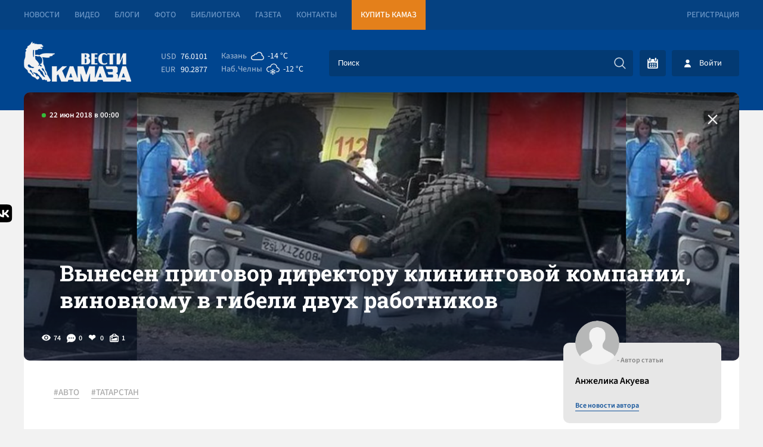

--- FILE ---
content_type: text/html; charset=UTF-8
request_url: https://vestikamaza.ru/posts/vynesen-prigovor-direktoru-kliningovoy-kompanii-vinovnomu-v-gibeli-dvuh-rabotnikov/
body_size: 9391
content:
<!DOCTYPE html>
<html lang="ru">
	<head>
		<meta charset="utf-8">
		<meta name="viewport" content="width=device-width, minimum-scale=1.0, maximum-scale=5.0">
		<title>Вынесен приговор директору клининговой компании, виновному в гибели двух работников - «Вести КАМАЗа»</title>
        <link rel="canonical" href="https://vestikamaza.ru/posts/vynesen-prigovor-direktoru-kliningovoy-kompanii-vinovnomu-v-gibeli-dvuh-rabotnikov/">
		<meta name="description" content='Смертельное ДТП произошло днем 22 июля 2015 года в ранжированном парке станции «Казань» на нерегулируемом железнодорожном переезде, пишут «Вести КАМАЗа».
	 Водитель грузовика «ГАЗ-3308» Сергей Кли...'></meta>		<meta name="google-site-verification" content="CAqfst-pkzADgAV-00GT774QA1QBoHXbkBuV5l1nTUA"></meta>
        <meta name="yandex-verification" content="42adf692c5ededc9">
        <meta name="yandex-verification" content="0a20a1070bdb00e6">
        <meta name="yandex-verification" content="593ad3dd4c8d9f4f">
        <meta name="yandex-verification" content="fc0d02e04fc2591d">
		<meta http-equiv="Content-Type" content="text/html; charset=UTF-8" />
        <link rel="preconnect" href="https://cdn2.vestikamaza.ru" crossorigin>
				<link href="https://cdn2.vestikamaza.ru/css/style.css?v=104" rel="stylesheet">
        <link href="https://cdn2.vestikamaza.ru/css/mobile.css?v=104" rel="stylesheet" media="screen and (max-width: 600px)">
		<link rel="icon" type="image/svg" sizes="any" href="/favicon.svg"></link>
		<meta name="theme-color" content="#00458f">
				<meta property="og:image" content="https://cdn2.vestikamaza.ru/post/2018/06/22/2808/gridphoto.jpg">
		<meta data-rh="true" itemprop="name" content="Вынесен приговор директору клининговой компании, виновному в гибели двух работников - «Вести КАМАЗа»" data-doc-meta="true">
		<meta data-rh="true" name="twitter:card" content="site" data-doc-meta="true">
		<meta data-rh="true" name="twitter:title" content="Вынесен приговор директору клининговой компании, виновному в гибели двух работников - «Вести КАМАЗа»" data-doc-meta="true">
		<meta data-rh="true" property="og:title" content="Вынесен приговор директору клининговой компании, виновному в гибели двух работников - «Вести КАМАЗа»" data-doc-meta="true">
		<meta data-rh="true" property="og:type" content="article" data-doc-meta="true">
		<meta data-rh="true" property="og:url" content="https://vestikamaza.ru/posts/vynesen-prigovor-direktoru-kliningovoy-kompanii-vinovnomu-v-gibeli-dvuh-rabotnikov/" data-doc-meta="true">
			<meta property="og:description" content="Смертельное ДТП произошло днем 22 июля 2015 года в ранжированном парке станции «Казань» на нерегулируемом железнодорожном переезде, пишут «Вести КАМАЗа».
	 Водитель грузовика «ГАЗ-3308» Сергей Кли...">			</head>
	<body>
		<nav class="top">
			<section>
				<a href="/posts/">Новости</a>
				<a href="/videos/">Видео</a>
				<a href="/bloggers/">Блоги</a>
				<a href="/galleries/">Фото</a>
				<a href="/library/korporativnyy-zhurnal/">Библиотека</a>
				<a href="/gazeta/">Газета</a>
				<a href="/kontakty/">Контакты</a>
				<a target="_blank" href="https://market.kamaz.ru/" class="yel">Купить КАМАЗ</a>
				<a href="#reg" class="modal_btn reg" modal="reg">Регистрация</a>			</section>	
		</nav>
		<header>
			<section>
				<a class="logo" href="/" aria-label="Вести Камаза"><img alt="Вести Камаза" width="180" height="67" src="https://cdn2.vestikamaza.ru/img/logo.png"></a>
				<div class="mobile_menu_open" onclick="mobile_menu_open(this)"></div>
				<div class="mobile_menu_search" onclick="mobile_menu_search(this)"></div>
    	       	<div class="n">
					<div class="kurs">
						<span>USD</span><font>76.0101</font>
						<span>EUR</span><font>90.2877</font>
					</div>
					<div class="pog">
						<span><div>Казань</div><i style="--img:url(https://cdn2.vestikamaza.ru/pog/04d.svg)"></i><font>-14 °C</font></span>
						<span><div>Наб.Челны</div><i style="--img: url(https://cdn2.vestikamaza.ru/pog/13d.svg)"></i><font>-12 °C</font></span>
					</div>
    				<form class="search" action="/posts">
						<input tabindex="-1" placeholder="Поиск" type="text" id="search_inp" name="string">
    				    <input tabindex="-1" type="submit" value="" autocomplete="disabled" aria-label="Искать">
    				    <div id="search_help"></div>
    				</form>
    				<div class="y">
    					<div class="btn_cal" ><div id="calendar" style=""></div></div>
    					    					<div class="btn_login modal_btn" modal="auch">Войти</div>
    					    				</div>
				</div>
			</section>
		</header>
		 
<section>
	<div class="photo_grid " style="
					background-image:url(https://cdn2.vestikamaza.ru/post/2018/06/22/2808/gridphoto.jpg)
				">
					<div class="grid_photo" style="background-image:url(https://cdn2.vestikamaza.ru/post/2018/06/22/2808/gridphoto.jpg)"></div>
		
		<span>22 июн 2018 в 00:00</span>
			<div class="zagbl">
				<h1>Вынесен приговор директору клининговой компании, виновному в гибели двух работников</h1>
							</div>
		<div class="photo_grid_panel">
			<div class="view">74</div>
			<div class="comment">0</div>
			<div class="like " onclick="likePost(this,2808)">
				0
			</div>
			<div class="photos">1</div>
		</div>
		<a href="/posts" class="allpostA"><span>Назад к новостям</span></a>
	</div>

	<div class="post_cont">
		<div class="cont">

			<div class="tags">
							<a href="/posts/tag/АВТО/">#АВТО</a>
							<a href="/posts/tag/ТАТАРСТАН/">#ТАТАРСТАН</a>
						</div>

													<div class="content"><h2>Смертельное ДТП произошло днем 22 июля 2015 года в ранжированном парке станции «Казань» на нерегулируемом железнодорожном переезде, пишут «Вести КАМАЗа».</h2></div>
																		<div class="content"><p>
	 Водитель грузовика «ГАЗ-3308» Сергей Климин, перевозивший белье с пассажирских поездов, выехал на технологический переезд, который не был предназначен для движения автомобилей, и столкнулся с движущимся назад маневровым составом. Проезд протащил грузовик по рельсам и опрокинул его, подмяв под вагон. Кабина превратилась в груду железа.<br>
	 В результате ДТП на месте от полученных травм в автомобиле скончались два пассажира-грузчика 22 и 28 лет, третий пассажир-экспедитор получил тяжкие травмы и был госпитализирован. Также оказался травмирован и сам виновник аварии.<br>
	 В феврале этого года Сергей Климин был осужден. Свою вину он признал. Ему было назначено наказание в виде 4 лет лишения свободы с отбыванием наказания в колонии поселении и лишением права управлять транспортными средствами.<br>
	 На днях был вынесен приговор бывшему руководителю ООО «Мастер Клининг» из Нижнего Новгорода, который возложил на грузчика обязанности по управлению автомобилем, отправленным  в Казань для сбора и перевозки белья с пассажирских поездов. Более того, грузчик не был проинструктирован о порядке передвижения транспортных средств по территории объектов железнодорожного транспорта. Свою вину экс-директор не признал. Суд назначил ему наказание в виде 2 лет и 6 месяцев лишения свободы условно, с лишением права занимать руководящие должности сроком на 1 год 6 месяцев, сообщает пресс-служба Приволжской транспортной прокуратуры.
</p>
</div>
																		<picture>
							<source type="image/jpg" media="(min-width: 1000px)" srcset="https://cdn2.vestikamaza.ru/post/2018/06/22/2808/photo-1.jpg 1x">
							<source type="image/jpg" media="(min-width: 650px)" srcset="https://cdn2.vestikamaza.ru/post/2018/06/22/2808/photo-1.jpg 1x">
							<source type="image/jpg" media="(min-width: 325px)" srcset="https://cdn2.vestikamaza.ru/post/2018/06/22/2808/photo-1.jpg 1x">
							<source type="image/jpg" media="(min-width: 0)" srcset="https://cdn2.vestikamaza.ru/post/2018/06/22/2808/photo-1.jpg 1x">
							<img src="[data-uri]" width="100%">
						</picture>
								    		<div class="panel dark post_panel_bot">
    			<div class="view">74</div>
    			<div class="comment">0</div>
    			<div class="like " onclick="likePost(this,2808)">0</div>
    			<div class="photos">1</div>
    		</div>
		</div>
		<div class="cont_right">
			<div class="author">
				<img width="43" height="43" src="https://cdn2.vestikamaza.ru/img/nophoto.png">
				<span>- Автор статьи</span>
				<p>Анжелика Акуева</p>
				<a href="/posts/author/20/">Все новости автора</a>
			</div>
			<div class="dzen">
				<span>Яндекс.Дзен</span>
				<p>Подписывайтесь на наш канал в Яндекс.Дзен</p>
				<a href="https://zen.yandex.ru/vestikamaza" target="_blank">Подписатся</a>
			</div>
						<div class="top_news">
			    <div class="img"  style="background-image: url(https://cdn2.vestikamaza.ru/post/2026/01/26/51247/grid_360.jpg?1769428445);" ></div>
			    <div class="time">вчера в 14:53</div>
				<a href="/posts/v_17_komplekse_priparkovannye_u_podezdov_mashiny_stali_nahodit_s_prokolotymi_kolesami/">В 17 комплексе припаркованные у подъездов машины стали находить с проколотыми колесами</a>
			</div>
			            <div class="right_bl">
			    <span>Последние комментарии</span>
    			    			<div class="item">
    				<div>Гость 1612</div>
    				<p>Гость, приятно читать такие комментарии. Но конечно же страна другой бы не была</p>
    				<a href="/posts/segodnya-70-let-so-dnya-rozhdeniya-olega-dmitrievicha-belonenko/#comment91463">Сегодня - 70 лет со дня рождения Олега Дмитриевича Белоненко</a>
    				<font>сегодня в 15:35</font>
    				<div class="like" onclick="like_comment(this,91463)">0</div>
    			</div>
    			    			<div class="item">
    				<div>Гость 1263</div>
    				<p>Гость 1269, наверное в доме нет штор... это они специально делают, хотят аппетит испортить. Каких только кадров здесь не встретишь...</p>
    				<a href="/posts/v_17_komplekse_priparkovannye_u_podezdov_mashiny_stali_nahodit_s_prokolotymi_kolesami/#comment91462">В 17 комплексе припаркованные у подъездов машины стали находить с проколотыми колесами</a>
    				<font>сегодня в 15:30</font>
    				<div class="like" onclick="like_comment(this,91462)">0</div>
    			</div>
    			    			<div class="item">
    				<div>Гость 1295</div>
    				<p>Гость 1592, думал, что не поймают наверно. Даже телефон, куртку и ботинки сменил на новые. Все равно вычислили, по домашнему адресу.</p>
    				<a href="/posts/ekspeditor_wildberries_poluchil_tri_goda_uslovno_za_podmenu_dorogih_zakazov_na_musor/#comment91460">Экспедитор Wildberries получил три года условно за подмену дорогих заказов на мусор</a>
    				<font>сегодня в 15:24</font>
    				<div class="like" onclick="like_comment(this,91460)">0</div>
    			</div>
    			    			<div class="item">
    				<div>Гость 1275</div>
    				<p>Поэтому проезд подорожает)))) К тому все и затевалось....</p>
    				<a href="/posts/poriadka_400_mln_poezdok_po_skorostnym_dorogam_avtodora_soversheno_v_2025_godu/#comment91459">Порядка 400 млн поездок по скоростным дорогам Автодора совершено в 2025 году</a>
    				<font>сегодня в 15:23</font>
    				<div class="like" onclick="like_comment(this,91459)">0</div>
    			</div>
    						</div>
		</div>
	</div>

	<div class="post_bottom">
	    <div class="post_bottom_left">
    		<div class="post_comment">
    		    <div class="title">Комментарии<span>0</span></div>
    			<form class="new_comment_one new_comment new_comment2" onsubmit="newcomment(this,2808,0);return false;">
    				<textarea rows="1" name="comment" placeholder="Введите сообщение ..."></textarea>
    				<input type="submit">
					    			</form>
    			    			    		</div>

			<div class="rek">
			    <div class="title">Рекомендуем</div>
			    <a class="btn" href="/posts">Смотреть все новости</a>

    			    			    <div class="rekitem">
    			        <span>сегодня в 09:42</span>
    			        <a href="/posts/ksiusha_i_katiusha_na_kompensacziiu_i_pirozhki_strojniat/">Ксюша и Катюша: на компенсацию и пирожки стройнят</a>
    			    </div>
    			    			    <div class="rekitem">
    			        <span>вчера в 09:36</span>
    			        <a href="/posts/svodka_svo_orban_obvinil_kiev_vo_vmeshatelstve_v_vengerskie_vybory;_belyj_dom_razdumyvaet_o_neftianoj_blokade_kuby/">Сводка СВО: Орбан обвинил Киев во вмешательстве в венгерские выборы; Белый дом раздумывает о нефтяной блокаде Кубы</a>
    			    </div>
    			    			    <div class="rekitem">
    			        <span>23 янв в 09:47</span>
    			        <a href="/posts/svodka_svo_segodnia_rossijskaia_delegacziia_vstretitsia_s_ukrainskoj;_francziia_zahvatila_tanker_shedshij_iz_murmanska/">Сводка СВО: сегодня российская делегация встретится с украинской; Франция захватила танкер, шедший из Мурманска</a>
    			    </div>
    			    			    <div class="rekitem">
    			        <span>21 янв в 09:26</span>
    			        <a href="/posts/svodka_svo_lukashenko_prisoedinilsia_k_sovetu_mira_putin_zhdet_raziasnenij;_v_bolgarii_snova_bezvlastie/">Сводка СВО: Лукашенко присоединился к «Совету мира», Путин ждет разъяснений; в Болгарии снова безвластие</a>
    			    </div>
    						</div>


        </div>
		<div class="modal_news_to">
            <span>У Вас есть новости?</span>
            <p>У вас есть тема? Вы находитесь на месте событий? Напишите нам!</p>
            <form onsubmit="sendNewsOffer(this); return false;" method="post">
                <div>Как c вами связаться?</div>
                <input name="contact" type="text" placeholder="E-mail или номер телефона ...">
                <div>Как c вами связаться?</div>
                <textarea name="message" placeholder="Введите сообщение ..."></textarea>
                <button type="submit">Предложить новость</button>
            </form>
		</div>

		<a class="tgbl" target="_blank" href="https://t.me/vestikamaza_bot">
			<svg xmlns="http://www.w3.org/2000/svg" xmlns:xlink="http://www.w3.org/1999/xlink" viewBox="0 0 240.1 240.1">
				<linearGradient id="Oval_1_" gradientUnits="userSpaceOnUse" x1="-838.041" y1="660.581" x2="-838.041" y2="660.3427" gradientTransform="matrix(1000 0 0 -1000 838161 660581)">
					<stop offset="0" style="stop-color:#2AABEE"></stop>
					<stop offset="1" style="stop-color:#229ED9"></stop>
				</linearGradient>
				<circle fill-rule="evenodd" clip-rule="evenodd" fill="url(#Oval_1_)" cx="120.1" cy="120.1" r="120.1"></circle>
				<path fill-rule="evenodd" clip-rule="evenodd" fill="#FFFFFF" d="M54.3,118.8c35-15.2,58.3-25.3,70-30.2 c33.3-13.9,40.3-16.3,44.8-16.4c1,0,3.2,0.2,4.7,1.4c1.2,1,1.5,2.3,1.7,3.3s0.4,3.1,0.2,4.7c-1.8,19-9.6,65.1-13.6,86.3 c-1.7,9-5,12-8.2,12.3c-7,0.6-12.3-4.6-19-9c-10.6-6.9-16.5-11.2-26.8-18c-11.9-7.8-4.2-12.1,2.6-19.1c1.8-1.8,32.5-29.8,33.1-32.3 c0.1-0.3,0.1-1.5-0.6-2.1c-0.7-0.6-1.7-0.4-2.5-0.2c-1.1,0.2-17.9,11.4-50.6,33.5c-4.8,3.3-9.1,4.9-13,4.8 c-4.3-0.1-12.5-2.4-18.7-4.4c-7.5-2.4-13.5-3.7-13-7.9C45.7,123.3,48.7,121.1,54.3,118.8z"></path>
			</svg>
			<span>Подписывайся<br>на Telegram</span>
		</a>
	</div>


	<div class="zakrep_cocseti">
		<a target="_blank" href="https://share.yandex.net/go.xml?service=vkontakte&url=https://vestikamaza.ru/posts/vynesen-prigovor-direktoru-kliningovoy-kompanii-vinovnomu-v-gibeli-dvuh-rabotnikov&title=Вынесен приговор директору клининговой компании, виновному в гибели двух работников">
			<svg width="35" height="30" viewBox="0 0 101 100" fill="none" xmlns="http://www.w3.org/2000/svg">
				<g clip-path="url(#clip0_2_40)">
					<path class="m1" d="M0.5 48C0.5 25.3726 0.5 14.0589 7.52944 7.02944C14.5589 0 25.8726 0 48.5 0H52.5C75.1274 0 86.4411 0 93.4706 7.02944C100.5 14.0589 100.5 25.3726 100.5 48V52C100.5 74.6274 100.5 85.9411 93.4706 92.9706C86.4411 100 75.1274 100 52.5 100H48.5C25.8726 100 14.5589 100 7.52944 92.9706C0.5 85.9411 0.5 74.6274 0.5 52V48Z" fill="#0077FF"></path>
					<path d="M53.7085 72.042C30.9168 72.042 17.9169 56.417 17.3752 30.417H28.7919C29.1669 49.5003 37.5834 57.5836 44.25 59.2503V30.417H55.0004V46.8752C61.5837 46.1669 68.4995 38.667 70.8329 30.417H81.5832C79.7915 40.5837 72.2915 48.0836 66.9582 51.1669C72.2915 53.6669 80.8336 60.2086 84.0836 72.042H72.2499C69.7082 64.1253 63.3754 58.0003 55.0004 57.1669V72.042H53.7085Z" fill="white"></path>
				</g>
				<defs><clipPath id="clip0_2_40"><rect width="100" height="100" fill="white" transform="translate(0.5)"></rect></clipPath></defs>
			</svg>
			<span>Поделится Vk</span>
		</a>
	</div>
	</section>
	
<script>
	document.oncopy = function () {
		var bodyElement = document.body;
		var selection = getSelection();
		var href = document.location.href;
		var copyright = "<br></br>Источник: <a href='"+ href +"'>" + href + "</a>";
		var text = selection + copyright;
		var divElement = document.createElement('div');
		divElement.style.position = 'absolute';
		divElement.style.left = '-99999px';
		divElement.innerHTML = text;
		bodyElement.appendChild(divElement);
		selection.selectAllChildren(divElement);
		setTimeout(function() { bodyElement.removeChild(divElement);
		}, 0);
	}
</script>
		<footer>
			<section>
			    <div class="footer_form">
			        <div><span>Подпишись на рассылку “ВЕСТИ КАМАЗа”</span><p>Узнaвай первым о новостях твоего города!</p></div>
                    <form onsubmit="subscribe(this); return false;" method="post">
                        <input tabindex="-1" type="text" name="email" placeholder="Введите E-mail">
						<input tabindex="-1" type="submit" value="Подписаться">
                    </form>
			    </div>
			    <div class="footer_t">
			        <a href="/" aria-label="Вести Камаза"><img alt="Вести Камаза" width="111" height="43" src="https://cdn2.vestikamaza.ru/img/logo_fut.png"></a>
    			    <div><span>«Вести КАМАЗа»</span><p>Новости КАМАЗа | События Набережных Челнов</p></div>
                </div>
                <div class="btn_b" onclick='footer_m(1);'>
                    Развернуть<img alt="Развернуть" style="transform: rotate(0deg);" src="https://cdn2.vestikamaza.ru/img/arrow-down-sign-to-navigate1.png">
                </div>
                <div class="footer_m">
                    <span>Полезная информация</span>
                    <a href="/soglashenie/">Пользовательское соглашение</a>
                    <a href="/kontakty/">Контакты</a>
                    <a href="/politika/">Политика обработки персональных данных</a>
                </div>
                <a href="//velvetmedia.ru" target="_blank" class="velvet">Разработка сайта - <span>VELVET</span></a>
			</section>
		</footer>
		<div class="modal" id="reg">
			<div class="close">+</div>
			<span>Регистрация</span>
			<form onsubmit="form(this,'/reg');return false;">
				<input type="text" value="" name="name" placeholder="Имя" autocomplete="nickname">
				<input type="text" value="" name="email" placeholder="E-mail" autocomplete="username">
				<input type="password" name="password" value="" placeholder="Пароль" autocomplete="new-password">
				<input type="password" name="password_confirm" value="" placeholder="Повторите пароль" autocomplete="new-password">
				<button>Зарегистрироваться</button>
			</form>
			<a href="#restore" class="modal_btn" modal="restore">Востановить пароль</a>
			<a href="#auch" class="modal_btn" modal="auch" style="text-align:right">Авторизация</a>
		</div>
		<div class="modal" id="auch">
			<div class="close">+</div>
			<span>Авторизация</span>
			<form onsubmit="form(this,'/auth');return false;">
				<input type="text" value="" name="email" placeholder="E-mail" autocomplete="username">
				<input type="password" name="password" value="" placeholder="Пароль"  autocomplete="current-password">
				<button>Войти</button>
			</form>
			<a href="#reg" class="modal_btn" modal="reg">Регистрация</a>
			<a href="#restore" class="modal_btn" modal="restore" style="text-align:right">Забыл пароль</a>
		</div>
		<div class="modal" id="restore">
			<div class="close">+</div>
			<span>Востановить пароль</span>
			<form onsubmit="form(this,'/restore');return false;">
				<input type="hidden">
				<input type="text" value="" name="email" placeholder="E-mail" autocomplete="username">
				<button>Востановить</button>
			</form>
			<a href="#reg" class="modal_btn" modal="reg">Регистрация</a>
			<a href="#auch" class="modal_btn" modal="auch" style="text-align:right">Авторизация</a>
		</div>
		<div id="bg" class="bg"></div>
		<div class="loader"></div>
		<input id="token" type="hidden" name="_token" value="kFToJQAP0aF9PDyKMLuzgKw1FUryjWvn8A4c4VNP" />
		<script src="https://cdn2.vestikamaza.ru/js/script.js?v=104" defer></script>
		        <link rel="preload" href="https://cdn2.vestikamaza.ru/css/vanilla.css" as="style" onload="this.onload=null;this.rel='stylesheet'">
        <noscript><link rel="stylesheet" href="https://cdn2.vestikamaza.ru/css/vanilla.css"></noscript>
		<!-- Yandex.Metrika counter --> <script type="text/javascript">     (function(m,e,t,r,i,k,a){         m[i]=m[i]||function(){(m[i].a=m[i].a||[]).push(arguments)};         m[i].l=1*new Date();         for (var j = 0; j < document.scripts.length; j++) {if (document.scripts[j].src === r) { return; }}         k=e.createElement(t),a=e.getElementsByTagName(t)[0],k.async=1,k.src=r,a.parentNode.insertBefore(k,a)     })(window, document,'script','https://mc.yandex.ru/metrika/tag.js', 'ym');      ym(39121090, 'init', {webvisor:true, clickmap:true, ecommerce:"dataLayer", accurateTrackBounce:true, trackLinks:true}); </script> <noscript><div><img src="https://mc.yandex.ru/watch/39121090" style="position:absolute; left:-9999px;" alt="" /></div></noscript> <!-- /Yandex.Metrika counter -->
	</body>
</html>

--- FILE ---
content_type: image/svg+xml
request_url: https://cdn2.vestikamaza.ru/img/user.svg
body_size: 415
content:
<?xml version="1.0"?>
<svg xmlns="http://www.w3.org/2000/svg" xmlns:xlink="http://www.w3.org/1999/xlink" version="1.1" id="Layer_1" x="0px" y="0px" viewBox="0 0 258.75 258.75" style="enable-background:new 0 0 258.75 258.75;" xml:space="preserve" width="512px" height="512px" class="hovered-paths"><g><g>
	<circle cx="129.375" cy="60" r="60" data-original="#000000" class="hovered-path active-path" data-old_color="#000000" fill="#FFFFFF"/>
	<path d="M129.375,150c-60.061,0-108.75,48.689-108.75,108.75h217.5C238.125,198.689,189.436,150,129.375,150z" data-original="#000000" class="hovered-path active-path" data-old_color="#000000" fill="#FFFFFF"/>
</g></g> </svg>
